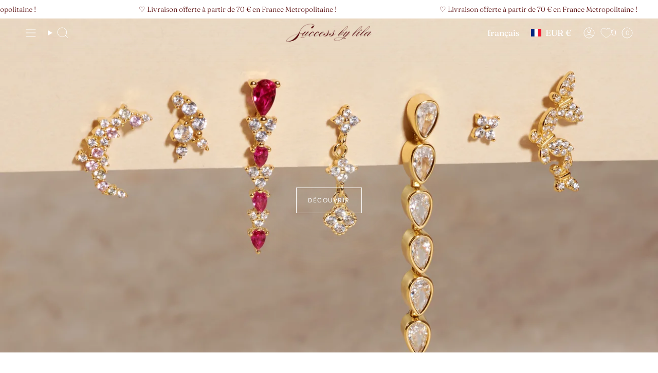

--- FILE ---
content_type: image/svg+xml
request_url: https://cdn.shopify.com/static/images/flags/pe.svg?width=40
body_size: -426
content:
<svg xmlns="http://www.w3.org/2000/svg" fill-opacity="14.118" viewBox="0 0 640 480" fill="#28ff09"><g fill-rule="evenodd" fill-opacity="1"><path fill="#fff" d="M212.875 0h213.95v480h-213.95z"/><path fill="red" d="M0 0h212.875v480H0zm425.163 0H640v480H425.162z"/></g></svg>